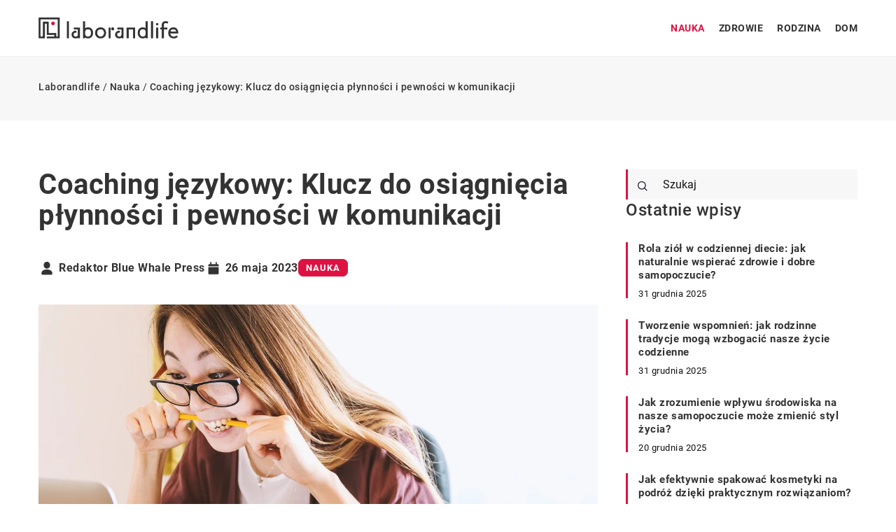

--- FILE ---
content_type: text/html; charset=UTF-8
request_url: https://laborandlife.pl/coaching-jezykowy-klucz-do-osiagniecia-plynnosci-i-pewnosci-w-komunikacji/
body_size: 15943
content:
<!DOCTYPE html>
<html lang="pl">
<head><meta charset="UTF-8"><script>if(navigator.userAgent.match(/MSIE|Internet Explorer/i)||navigator.userAgent.match(/Trident\/7\..*?rv:11/i)){var href=document.location.href;if(!href.match(/[?&]nowprocket/)){if(href.indexOf("?")==-1){if(href.indexOf("#")==-1){document.location.href=href+"?nowprocket=1"}else{document.location.href=href.replace("#","?nowprocket=1#")}}else{if(href.indexOf("#")==-1){document.location.href=href+"&nowprocket=1"}else{document.location.href=href.replace("#","&nowprocket=1#")}}}}</script><script>(()=>{class RocketLazyLoadScripts{constructor(){this.v="1.2.6",this.triggerEvents=["keydown","mousedown","mousemove","touchmove","touchstart","touchend","wheel"],this.userEventHandler=this.t.bind(this),this.touchStartHandler=this.i.bind(this),this.touchMoveHandler=this.o.bind(this),this.touchEndHandler=this.h.bind(this),this.clickHandler=this.u.bind(this),this.interceptedClicks=[],this.interceptedClickListeners=[],this.l(this),window.addEventListener("pageshow",(t=>{this.persisted=t.persisted,this.everythingLoaded&&this.m()})),this.CSPIssue=sessionStorage.getItem("rocketCSPIssue"),document.addEventListener("securitypolicyviolation",(t=>{this.CSPIssue||"script-src-elem"!==t.violatedDirective||"data"!==t.blockedURI||(this.CSPIssue=!0,sessionStorage.setItem("rocketCSPIssue",!0))})),document.addEventListener("DOMContentLoaded",(()=>{this.k()})),this.delayedScripts={normal:[],async:[],defer:[]},this.trash=[],this.allJQueries=[]}p(t){document.hidden?t.t():(this.triggerEvents.forEach((e=>window.addEventListener(e,t.userEventHandler,{passive:!0}))),window.addEventListener("touchstart",t.touchStartHandler,{passive:!0}),window.addEventListener("mousedown",t.touchStartHandler),document.addEventListener("visibilitychange",t.userEventHandler))}_(){this.triggerEvents.forEach((t=>window.removeEventListener(t,this.userEventHandler,{passive:!0}))),document.removeEventListener("visibilitychange",this.userEventHandler)}i(t){"HTML"!==t.target.tagName&&(window.addEventListener("touchend",this.touchEndHandler),window.addEventListener("mouseup",this.touchEndHandler),window.addEventListener("touchmove",this.touchMoveHandler,{passive:!0}),window.addEventListener("mousemove",this.touchMoveHandler),t.target.addEventListener("click",this.clickHandler),this.L(t.target,!0),this.S(t.target,"onclick","rocket-onclick"),this.C())}o(t){window.removeEventListener("touchend",this.touchEndHandler),window.removeEventListener("mouseup",this.touchEndHandler),window.removeEventListener("touchmove",this.touchMoveHandler,{passive:!0}),window.removeEventListener("mousemove",this.touchMoveHandler),t.target.removeEventListener("click",this.clickHandler),this.L(t.target,!1),this.S(t.target,"rocket-onclick","onclick"),this.M()}h(){window.removeEventListener("touchend",this.touchEndHandler),window.removeEventListener("mouseup",this.touchEndHandler),window.removeEventListener("touchmove",this.touchMoveHandler,{passive:!0}),window.removeEventListener("mousemove",this.touchMoveHandler)}u(t){t.target.removeEventListener("click",this.clickHandler),this.L(t.target,!1),this.S(t.target,"rocket-onclick","onclick"),this.interceptedClicks.push(t),t.preventDefault(),t.stopPropagation(),t.stopImmediatePropagation(),this.M()}O(){window.removeEventListener("touchstart",this.touchStartHandler,{passive:!0}),window.removeEventListener("mousedown",this.touchStartHandler),this.interceptedClicks.forEach((t=>{t.target.dispatchEvent(new MouseEvent("click",{view:t.view,bubbles:!0,cancelable:!0}))}))}l(t){EventTarget.prototype.addEventListenerWPRocketBase=EventTarget.prototype.addEventListener,EventTarget.prototype.addEventListener=function(e,i,o){"click"!==e||t.windowLoaded||i===t.clickHandler||t.interceptedClickListeners.push({target:this,func:i,options:o}),(this||window).addEventListenerWPRocketBase(e,i,o)}}L(t,e){this.interceptedClickListeners.forEach((i=>{i.target===t&&(e?t.removeEventListener("click",i.func,i.options):t.addEventListener("click",i.func,i.options))})),t.parentNode!==document.documentElement&&this.L(t.parentNode,e)}D(){return new Promise((t=>{this.P?this.M=t:t()}))}C(){this.P=!0}M(){this.P=!1}S(t,e,i){t.hasAttribute&&t.hasAttribute(e)&&(event.target.setAttribute(i,event.target.getAttribute(e)),event.target.removeAttribute(e))}t(){this._(this),"loading"===document.readyState?document.addEventListener("DOMContentLoaded",this.R.bind(this)):this.R()}k(){let t=[];document.querySelectorAll("script[type=rocketlazyloadscript][data-rocket-src]").forEach((e=>{let i=e.getAttribute("data-rocket-src");if(i&&!i.startsWith("data:")){0===i.indexOf("//")&&(i=location.protocol+i);try{const o=new URL(i).origin;o!==location.origin&&t.push({src:o,crossOrigin:e.crossOrigin||"module"===e.getAttribute("data-rocket-type")})}catch(t){}}})),t=[...new Map(t.map((t=>[JSON.stringify(t),t]))).values()],this.T(t,"preconnect")}async R(){this.lastBreath=Date.now(),this.j(this),this.F(this),this.I(),this.W(),this.q(),await this.A(this.delayedScripts.normal),await this.A(this.delayedScripts.defer),await this.A(this.delayedScripts.async);try{await this.U(),await this.H(this),await this.J()}catch(t){console.error(t)}window.dispatchEvent(new Event("rocket-allScriptsLoaded")),this.everythingLoaded=!0,this.D().then((()=>{this.O()})),this.N()}W(){document.querySelectorAll("script[type=rocketlazyloadscript]").forEach((t=>{t.hasAttribute("data-rocket-src")?t.hasAttribute("async")&&!1!==t.async?this.delayedScripts.async.push(t):t.hasAttribute("defer")&&!1!==t.defer||"module"===t.getAttribute("data-rocket-type")?this.delayedScripts.defer.push(t):this.delayedScripts.normal.push(t):this.delayedScripts.normal.push(t)}))}async B(t){if(await this.G(),!0!==t.noModule||!("noModule"in HTMLScriptElement.prototype))return new Promise((e=>{let i;function o(){(i||t).setAttribute("data-rocket-status","executed"),e()}try{if(navigator.userAgent.indexOf("Firefox/")>0||""===navigator.vendor||this.CSPIssue)i=document.createElement("script"),[...t.attributes].forEach((t=>{let e=t.nodeName;"type"!==e&&("data-rocket-type"===e&&(e="type"),"data-rocket-src"===e&&(e="src"),i.setAttribute(e,t.nodeValue))})),t.text&&(i.text=t.text),i.hasAttribute("src")?(i.addEventListener("load",o),i.addEventListener("error",(function(){i.setAttribute("data-rocket-status","failed-network"),e()})),setTimeout((()=>{i.isConnected||e()}),1)):(i.text=t.text,o()),t.parentNode.replaceChild(i,t);else{const i=t.getAttribute("data-rocket-type"),s=t.getAttribute("data-rocket-src");i?(t.type=i,t.removeAttribute("data-rocket-type")):t.removeAttribute("type"),t.addEventListener("load",o),t.addEventListener("error",(i=>{this.CSPIssue&&i.target.src.startsWith("data:")?(console.log("WPRocket: data-uri blocked by CSP -> fallback"),t.removeAttribute("src"),this.B(t).then(e)):(t.setAttribute("data-rocket-status","failed-network"),e())})),s?(t.removeAttribute("data-rocket-src"),t.src=s):t.src="data:text/javascript;base64,"+window.btoa(unescape(encodeURIComponent(t.text)))}}catch(i){t.setAttribute("data-rocket-status","failed-transform"),e()}}));t.setAttribute("data-rocket-status","skipped")}async A(t){const e=t.shift();return e&&e.isConnected?(await this.B(e),this.A(t)):Promise.resolve()}q(){this.T([...this.delayedScripts.normal,...this.delayedScripts.defer,...this.delayedScripts.async],"preload")}T(t,e){var i=document.createDocumentFragment();t.forEach((t=>{const o=t.getAttribute&&t.getAttribute("data-rocket-src")||t.src;if(o&&!o.startsWith("data:")){const s=document.createElement("link");s.href=o,s.rel=e,"preconnect"!==e&&(s.as="script"),t.getAttribute&&"module"===t.getAttribute("data-rocket-type")&&(s.crossOrigin=!0),t.crossOrigin&&(s.crossOrigin=t.crossOrigin),t.integrity&&(s.integrity=t.integrity),i.appendChild(s),this.trash.push(s)}})),document.head.appendChild(i)}j(t){let e={};function i(i,o){return e[o].eventsToRewrite.indexOf(i)>=0&&!t.everythingLoaded?"rocket-"+i:i}function o(t,o){!function(t){e[t]||(e[t]={originalFunctions:{add:t.addEventListener,remove:t.removeEventListener},eventsToRewrite:[]},t.addEventListener=function(){arguments[0]=i(arguments[0],t),e[t].originalFunctions.add.apply(t,arguments)},t.removeEventListener=function(){arguments[0]=i(arguments[0],t),e[t].originalFunctions.remove.apply(t,arguments)})}(t),e[t].eventsToRewrite.push(o)}function s(e,i){let o=e[i];e[i]=null,Object.defineProperty(e,i,{get:()=>o||function(){},set(s){t.everythingLoaded?o=s:e["rocket"+i]=o=s}})}o(document,"DOMContentLoaded"),o(window,"DOMContentLoaded"),o(window,"load"),o(window,"pageshow"),o(document,"readystatechange"),s(document,"onreadystatechange"),s(window,"onload"),s(window,"onpageshow");try{Object.defineProperty(document,"readyState",{get:()=>t.rocketReadyState,set(e){t.rocketReadyState=e},configurable:!0}),document.readyState="loading"}catch(t){console.log("WPRocket DJE readyState conflict, bypassing")}}F(t){let e;function i(e){return t.everythingLoaded?e:e.split(" ").map((t=>"load"===t||0===t.indexOf("load.")?"rocket-jquery-load":t)).join(" ")}function o(o){function s(t){const e=o.fn[t];o.fn[t]=o.fn.init.prototype[t]=function(){return this[0]===window&&("string"==typeof arguments[0]||arguments[0]instanceof String?arguments[0]=i(arguments[0]):"object"==typeof arguments[0]&&Object.keys(arguments[0]).forEach((t=>{const e=arguments[0][t];delete arguments[0][t],arguments[0][i(t)]=e}))),e.apply(this,arguments),this}}o&&o.fn&&!t.allJQueries.includes(o)&&(o.fn.ready=o.fn.init.prototype.ready=function(e){return t.domReadyFired?e.bind(document)(o):document.addEventListener("rocket-DOMContentLoaded",(()=>e.bind(document)(o))),o([])},s("on"),s("one"),t.allJQueries.push(o)),e=o}o(window.jQuery),Object.defineProperty(window,"jQuery",{get:()=>e,set(t){o(t)}})}async H(t){const e=document.querySelector("script[data-webpack]");e&&(await async function(){return new Promise((t=>{e.addEventListener("load",t),e.addEventListener("error",t)}))}(),await t.K(),await t.H(t))}async U(){this.domReadyFired=!0;try{document.readyState="interactive"}catch(t){}await this.G(),document.dispatchEvent(new Event("rocket-readystatechange")),await this.G(),document.rocketonreadystatechange&&document.rocketonreadystatechange(),await this.G(),document.dispatchEvent(new Event("rocket-DOMContentLoaded")),await this.G(),window.dispatchEvent(new Event("rocket-DOMContentLoaded"))}async J(){try{document.readyState="complete"}catch(t){}await this.G(),document.dispatchEvent(new Event("rocket-readystatechange")),await this.G(),document.rocketonreadystatechange&&document.rocketonreadystatechange(),await this.G(),window.dispatchEvent(new Event("rocket-load")),await this.G(),window.rocketonload&&window.rocketonload(),await this.G(),this.allJQueries.forEach((t=>t(window).trigger("rocket-jquery-load"))),await this.G();const t=new Event("rocket-pageshow");t.persisted=this.persisted,window.dispatchEvent(t),await this.G(),window.rocketonpageshow&&window.rocketonpageshow({persisted:this.persisted}),this.windowLoaded=!0}m(){document.onreadystatechange&&document.onreadystatechange(),window.onload&&window.onload(),window.onpageshow&&window.onpageshow({persisted:this.persisted})}I(){const t=new Map;document.write=document.writeln=function(e){const i=document.currentScript;i||console.error("WPRocket unable to document.write this: "+e);const o=document.createRange(),s=i.parentElement;let n=t.get(i);void 0===n&&(n=i.nextSibling,t.set(i,n));const c=document.createDocumentFragment();o.setStart(c,0),c.appendChild(o.createContextualFragment(e)),s.insertBefore(c,n)}}async G(){Date.now()-this.lastBreath>45&&(await this.K(),this.lastBreath=Date.now())}async K(){return document.hidden?new Promise((t=>setTimeout(t))):new Promise((t=>requestAnimationFrame(t)))}N(){this.trash.forEach((t=>t.remove()))}static run(){const t=new RocketLazyLoadScripts;t.p(t)}}RocketLazyLoadScripts.run()})();</script>

	<script type="rocketlazyloadscript" async data-rocket-src="https://pagead2.googlesyndication.com/pagead/js/adsbygoogle.js?client=ca-pub-3715737002773629"
     crossorigin="anonymous"></script>
	
	
	<meta name="viewport" content="width=device-width, initial-scale=1">
		<meta name='robots' content='index, follow, max-image-preview:large, max-snippet:-1, max-video-preview:-1' />

	<!-- This site is optimized with the Yoast SEO plugin v23.3 - https://yoast.com/wordpress/plugins/seo/ -->
	<title>Coaching językowy: Klucz do osiągnięcia płynności i pewności w komunikacji - Laborandlife</title>
	<meta name="description" content="Zachęcamy do przeczytania naszego wpisu blogowego Coaching językowy: Klucz do osiągnięcia płynności i pewności w komunikacji ✔️ gwarantujemy solidną dawkę rzetelnych informacji!" />
	<link rel="canonical" href="https://laborandlife.pl/coaching-jezykowy-klucz-do-osiagniecia-plynnosci-i-pewnosci-w-komunikacji/" />
	<meta property="og:locale" content="pl_PL" />
	<meta property="og:type" content="article" />
	<meta property="og:title" content="Coaching językowy: Klucz do osiągnięcia płynności i pewności w komunikacji - Laborandlife" />
	<meta property="og:description" content="Zachęcamy do przeczytania naszego wpisu blogowego Coaching językowy: Klucz do osiągnięcia płynności i pewności w komunikacji ✔️ gwarantujemy solidną dawkę rzetelnych informacji!" />
	<meta property="og:url" content="https://laborandlife.pl/coaching-jezykowy-klucz-do-osiagniecia-plynnosci-i-pewnosci-w-komunikacji/" />
	<meta property="og:site_name" content="Laborandlife" />
	<meta property="og:image" content="https://laborandlife.pl/wp-content/uploads/2023/05/laptop-g7bce95a52-1280.jpg" />
	<meta property="og:image:width" content="1280" />
	<meta property="og:image:height" content="853" />
	<meta property="og:image:type" content="image/jpeg" />
	<meta name="author" content="Redaktor Blue Whale Press" />
	<meta name="twitter:card" content="summary_large_image" />
	<meta name="twitter:label1" content="Napisane przez" />
	<meta name="twitter:data1" content="Redaktor Blue Whale Press" />
	<meta name="twitter:label2" content="Szacowany czas czytania" />
	<meta name="twitter:data2" content="2 minuty" />
	<script type="application/ld+json" class="yoast-schema-graph">{"@context":"https://schema.org","@graph":[{"@type":"Article","@id":"https://laborandlife.pl/coaching-jezykowy-klucz-do-osiagniecia-plynnosci-i-pewnosci-w-komunikacji/#article","isPartOf":{"@id":"https://laborandlife.pl/coaching-jezykowy-klucz-do-osiagniecia-plynnosci-i-pewnosci-w-komunikacji/"},"author":{"name":"Redaktor Blue Whale Press","@id":"https://laborandlife.pl/#/schema/person/dce670a816260a927854d1dc468feff4"},"headline":"Coaching językowy: Klucz do osiągnięcia płynności i pewności w komunikacji","datePublished":"2023-05-26T10:40:49+00:00","dateModified":"2024-10-02T02:05:11+00:00","mainEntityOfPage":{"@id":"https://laborandlife.pl/coaching-jezykowy-klucz-do-osiagniecia-plynnosci-i-pewnosci-w-komunikacji/"},"wordCount":433,"commentCount":0,"publisher":{"@id":"https://laborandlife.pl/#organization"},"image":{"@id":"https://laborandlife.pl/coaching-jezykowy-klucz-do-osiagniecia-plynnosci-i-pewnosci-w-komunikacji/#primaryimage"},"thumbnailUrl":"https://laborandlife.pl/wp-content/uploads/2023/05/laptop-g7bce95a52-1280.jpg","articleSection":["Nauka"],"inLanguage":"pl-PL","potentialAction":[{"@type":"CommentAction","name":"Comment","target":["https://laborandlife.pl/coaching-jezykowy-klucz-do-osiagniecia-plynnosci-i-pewnosci-w-komunikacji/#respond"]}]},{"@type":"WebPage","@id":"https://laborandlife.pl/coaching-jezykowy-klucz-do-osiagniecia-plynnosci-i-pewnosci-w-komunikacji/","url":"https://laborandlife.pl/coaching-jezykowy-klucz-do-osiagniecia-plynnosci-i-pewnosci-w-komunikacji/","name":"Coaching językowy: Klucz do osiągnięcia płynności i pewności w komunikacji - Laborandlife","isPartOf":{"@id":"https://laborandlife.pl/#website"},"primaryImageOfPage":{"@id":"https://laborandlife.pl/coaching-jezykowy-klucz-do-osiagniecia-plynnosci-i-pewnosci-w-komunikacji/#primaryimage"},"image":{"@id":"https://laborandlife.pl/coaching-jezykowy-klucz-do-osiagniecia-plynnosci-i-pewnosci-w-komunikacji/#primaryimage"},"thumbnailUrl":"https://laborandlife.pl/wp-content/uploads/2023/05/laptop-g7bce95a52-1280.jpg","description":"Zachęcamy do przeczytania naszego wpisu blogowego Coaching językowy: Klucz do osiągnięcia płynności i pewności w komunikacji ✔️ gwarantujemy solidną dawkę rzetelnych informacji!","inLanguage":"pl-PL","potentialAction":[{"@type":"ReadAction","target":["https://laborandlife.pl/coaching-jezykowy-klucz-do-osiagniecia-plynnosci-i-pewnosci-w-komunikacji/"]}]},{"@type":"ImageObject","inLanguage":"pl-PL","@id":"https://laborandlife.pl/coaching-jezykowy-klucz-do-osiagniecia-plynnosci-i-pewnosci-w-komunikacji/#primaryimage","url":"https://laborandlife.pl/wp-content/uploads/2023/05/laptop-g7bce95a52-1280.jpg","contentUrl":"https://laborandlife.pl/wp-content/uploads/2023/05/laptop-g7bce95a52-1280.jpg","width":1280,"height":853},{"@type":"WebSite","@id":"https://laborandlife.pl/#website","url":"https://laborandlife.pl/","name":"Laborandlife","description":"","publisher":{"@id":"https://laborandlife.pl/#organization"},"potentialAction":[{"@type":"SearchAction","target":{"@type":"EntryPoint","urlTemplate":"https://laborandlife.pl/?s={search_term_string}"},"query-input":"required name=search_term_string"}],"inLanguage":"pl-PL"},{"@type":"Organization","@id":"https://laborandlife.pl/#organization","name":"Laborandlife","url":"https://laborandlife.pl/","logo":{"@type":"ImageObject","inLanguage":"pl-PL","@id":"https://laborandlife.pl/#/schema/logo/image/","url":"https://laborandlife.pl/wp-content/uploads/2023/01/laborandlife@2x.png","contentUrl":"https://laborandlife.pl/wp-content/uploads/2023/01/laborandlife@2x.png","width":500,"height":77,"caption":"Laborandlife"},"image":{"@id":"https://laborandlife.pl/#/schema/logo/image/"}}]}</script>
	<!-- / Yoast SEO plugin. -->


<link rel='dns-prefetch' href='//cdnjs.cloudflare.com' />

<!-- laborandlife.pl is managing ads with Advanced Ads 1.53.2 --><!--noptimize--><script id="labor-ready">
			window.advanced_ads_ready=function(e,a){a=a||"complete";var d=function(e){return"interactive"===a?"loading"!==e:"complete"===e};d(document.readyState)?e():document.addEventListener("readystatechange",(function(a){d(a.target.readyState)&&e()}),{once:"interactive"===a})},window.advanced_ads_ready_queue=window.advanced_ads_ready_queue||[];		</script>
		<!--/noptimize--><style id='wp-emoji-styles-inline-css' type='text/css'>

	img.wp-smiley, img.emoji {
		display: inline !important;
		border: none !important;
		box-shadow: none !important;
		height: 1em !important;
		width: 1em !important;
		margin: 0 0.07em !important;
		vertical-align: -0.1em !important;
		background: none !important;
		padding: 0 !important;
	}
</style>
<style id='classic-theme-styles-inline-css' type='text/css'>
/*! This file is auto-generated */
.wp-block-button__link{color:#fff;background-color:#32373c;border-radius:9999px;box-shadow:none;text-decoration:none;padding:calc(.667em + 2px) calc(1.333em + 2px);font-size:1.125em}.wp-block-file__button{background:#32373c;color:#fff;text-decoration:none}
</style>
<style id='global-styles-inline-css' type='text/css'>
:root{--wp--preset--aspect-ratio--square: 1;--wp--preset--aspect-ratio--4-3: 4/3;--wp--preset--aspect-ratio--3-4: 3/4;--wp--preset--aspect-ratio--3-2: 3/2;--wp--preset--aspect-ratio--2-3: 2/3;--wp--preset--aspect-ratio--16-9: 16/9;--wp--preset--aspect-ratio--9-16: 9/16;--wp--preset--color--black: #000000;--wp--preset--color--cyan-bluish-gray: #abb8c3;--wp--preset--color--white: #ffffff;--wp--preset--color--pale-pink: #f78da7;--wp--preset--color--vivid-red: #cf2e2e;--wp--preset--color--luminous-vivid-orange: #ff6900;--wp--preset--color--luminous-vivid-amber: #fcb900;--wp--preset--color--light-green-cyan: #7bdcb5;--wp--preset--color--vivid-green-cyan: #00d084;--wp--preset--color--pale-cyan-blue: #8ed1fc;--wp--preset--color--vivid-cyan-blue: #0693e3;--wp--preset--color--vivid-purple: #9b51e0;--wp--preset--gradient--vivid-cyan-blue-to-vivid-purple: linear-gradient(135deg,rgba(6,147,227,1) 0%,rgb(155,81,224) 100%);--wp--preset--gradient--light-green-cyan-to-vivid-green-cyan: linear-gradient(135deg,rgb(122,220,180) 0%,rgb(0,208,130) 100%);--wp--preset--gradient--luminous-vivid-amber-to-luminous-vivid-orange: linear-gradient(135deg,rgba(252,185,0,1) 0%,rgba(255,105,0,1) 100%);--wp--preset--gradient--luminous-vivid-orange-to-vivid-red: linear-gradient(135deg,rgba(255,105,0,1) 0%,rgb(207,46,46) 100%);--wp--preset--gradient--very-light-gray-to-cyan-bluish-gray: linear-gradient(135deg,rgb(238,238,238) 0%,rgb(169,184,195) 100%);--wp--preset--gradient--cool-to-warm-spectrum: linear-gradient(135deg,rgb(74,234,220) 0%,rgb(151,120,209) 20%,rgb(207,42,186) 40%,rgb(238,44,130) 60%,rgb(251,105,98) 80%,rgb(254,248,76) 100%);--wp--preset--gradient--blush-light-purple: linear-gradient(135deg,rgb(255,206,236) 0%,rgb(152,150,240) 100%);--wp--preset--gradient--blush-bordeaux: linear-gradient(135deg,rgb(254,205,165) 0%,rgb(254,45,45) 50%,rgb(107,0,62) 100%);--wp--preset--gradient--luminous-dusk: linear-gradient(135deg,rgb(255,203,112) 0%,rgb(199,81,192) 50%,rgb(65,88,208) 100%);--wp--preset--gradient--pale-ocean: linear-gradient(135deg,rgb(255,245,203) 0%,rgb(182,227,212) 50%,rgb(51,167,181) 100%);--wp--preset--gradient--electric-grass: linear-gradient(135deg,rgb(202,248,128) 0%,rgb(113,206,126) 100%);--wp--preset--gradient--midnight: linear-gradient(135deg,rgb(2,3,129) 0%,rgb(40,116,252) 100%);--wp--preset--font-size--small: 13px;--wp--preset--font-size--medium: 20px;--wp--preset--font-size--large: 36px;--wp--preset--font-size--x-large: 42px;--wp--preset--spacing--20: 0.44rem;--wp--preset--spacing--30: 0.67rem;--wp--preset--spacing--40: 1rem;--wp--preset--spacing--50: 1.5rem;--wp--preset--spacing--60: 2.25rem;--wp--preset--spacing--70: 3.38rem;--wp--preset--spacing--80: 5.06rem;--wp--preset--shadow--natural: 6px 6px 9px rgba(0, 0, 0, 0.2);--wp--preset--shadow--deep: 12px 12px 50px rgba(0, 0, 0, 0.4);--wp--preset--shadow--sharp: 6px 6px 0px rgba(0, 0, 0, 0.2);--wp--preset--shadow--outlined: 6px 6px 0px -3px rgba(255, 255, 255, 1), 6px 6px rgba(0, 0, 0, 1);--wp--preset--shadow--crisp: 6px 6px 0px rgba(0, 0, 0, 1);}:where(.is-layout-flex){gap: 0.5em;}:where(.is-layout-grid){gap: 0.5em;}body .is-layout-flex{display: flex;}.is-layout-flex{flex-wrap: wrap;align-items: center;}.is-layout-flex > :is(*, div){margin: 0;}body .is-layout-grid{display: grid;}.is-layout-grid > :is(*, div){margin: 0;}:where(.wp-block-columns.is-layout-flex){gap: 2em;}:where(.wp-block-columns.is-layout-grid){gap: 2em;}:where(.wp-block-post-template.is-layout-flex){gap: 1.25em;}:where(.wp-block-post-template.is-layout-grid){gap: 1.25em;}.has-black-color{color: var(--wp--preset--color--black) !important;}.has-cyan-bluish-gray-color{color: var(--wp--preset--color--cyan-bluish-gray) !important;}.has-white-color{color: var(--wp--preset--color--white) !important;}.has-pale-pink-color{color: var(--wp--preset--color--pale-pink) !important;}.has-vivid-red-color{color: var(--wp--preset--color--vivid-red) !important;}.has-luminous-vivid-orange-color{color: var(--wp--preset--color--luminous-vivid-orange) !important;}.has-luminous-vivid-amber-color{color: var(--wp--preset--color--luminous-vivid-amber) !important;}.has-light-green-cyan-color{color: var(--wp--preset--color--light-green-cyan) !important;}.has-vivid-green-cyan-color{color: var(--wp--preset--color--vivid-green-cyan) !important;}.has-pale-cyan-blue-color{color: var(--wp--preset--color--pale-cyan-blue) !important;}.has-vivid-cyan-blue-color{color: var(--wp--preset--color--vivid-cyan-blue) !important;}.has-vivid-purple-color{color: var(--wp--preset--color--vivid-purple) !important;}.has-black-background-color{background-color: var(--wp--preset--color--black) !important;}.has-cyan-bluish-gray-background-color{background-color: var(--wp--preset--color--cyan-bluish-gray) !important;}.has-white-background-color{background-color: var(--wp--preset--color--white) !important;}.has-pale-pink-background-color{background-color: var(--wp--preset--color--pale-pink) !important;}.has-vivid-red-background-color{background-color: var(--wp--preset--color--vivid-red) !important;}.has-luminous-vivid-orange-background-color{background-color: var(--wp--preset--color--luminous-vivid-orange) !important;}.has-luminous-vivid-amber-background-color{background-color: var(--wp--preset--color--luminous-vivid-amber) !important;}.has-light-green-cyan-background-color{background-color: var(--wp--preset--color--light-green-cyan) !important;}.has-vivid-green-cyan-background-color{background-color: var(--wp--preset--color--vivid-green-cyan) !important;}.has-pale-cyan-blue-background-color{background-color: var(--wp--preset--color--pale-cyan-blue) !important;}.has-vivid-cyan-blue-background-color{background-color: var(--wp--preset--color--vivid-cyan-blue) !important;}.has-vivid-purple-background-color{background-color: var(--wp--preset--color--vivid-purple) !important;}.has-black-border-color{border-color: var(--wp--preset--color--black) !important;}.has-cyan-bluish-gray-border-color{border-color: var(--wp--preset--color--cyan-bluish-gray) !important;}.has-white-border-color{border-color: var(--wp--preset--color--white) !important;}.has-pale-pink-border-color{border-color: var(--wp--preset--color--pale-pink) !important;}.has-vivid-red-border-color{border-color: var(--wp--preset--color--vivid-red) !important;}.has-luminous-vivid-orange-border-color{border-color: var(--wp--preset--color--luminous-vivid-orange) !important;}.has-luminous-vivid-amber-border-color{border-color: var(--wp--preset--color--luminous-vivid-amber) !important;}.has-light-green-cyan-border-color{border-color: var(--wp--preset--color--light-green-cyan) !important;}.has-vivid-green-cyan-border-color{border-color: var(--wp--preset--color--vivid-green-cyan) !important;}.has-pale-cyan-blue-border-color{border-color: var(--wp--preset--color--pale-cyan-blue) !important;}.has-vivid-cyan-blue-border-color{border-color: var(--wp--preset--color--vivid-cyan-blue) !important;}.has-vivid-purple-border-color{border-color: var(--wp--preset--color--vivid-purple) !important;}.has-vivid-cyan-blue-to-vivid-purple-gradient-background{background: var(--wp--preset--gradient--vivid-cyan-blue-to-vivid-purple) !important;}.has-light-green-cyan-to-vivid-green-cyan-gradient-background{background: var(--wp--preset--gradient--light-green-cyan-to-vivid-green-cyan) !important;}.has-luminous-vivid-amber-to-luminous-vivid-orange-gradient-background{background: var(--wp--preset--gradient--luminous-vivid-amber-to-luminous-vivid-orange) !important;}.has-luminous-vivid-orange-to-vivid-red-gradient-background{background: var(--wp--preset--gradient--luminous-vivid-orange-to-vivid-red) !important;}.has-very-light-gray-to-cyan-bluish-gray-gradient-background{background: var(--wp--preset--gradient--very-light-gray-to-cyan-bluish-gray) !important;}.has-cool-to-warm-spectrum-gradient-background{background: var(--wp--preset--gradient--cool-to-warm-spectrum) !important;}.has-blush-light-purple-gradient-background{background: var(--wp--preset--gradient--blush-light-purple) !important;}.has-blush-bordeaux-gradient-background{background: var(--wp--preset--gradient--blush-bordeaux) !important;}.has-luminous-dusk-gradient-background{background: var(--wp--preset--gradient--luminous-dusk) !important;}.has-pale-ocean-gradient-background{background: var(--wp--preset--gradient--pale-ocean) !important;}.has-electric-grass-gradient-background{background: var(--wp--preset--gradient--electric-grass) !important;}.has-midnight-gradient-background{background: var(--wp--preset--gradient--midnight) !important;}.has-small-font-size{font-size: var(--wp--preset--font-size--small) !important;}.has-medium-font-size{font-size: var(--wp--preset--font-size--medium) !important;}.has-large-font-size{font-size: var(--wp--preset--font-size--large) !important;}.has-x-large-font-size{font-size: var(--wp--preset--font-size--x-large) !important;}
:where(.wp-block-post-template.is-layout-flex){gap: 1.25em;}:where(.wp-block-post-template.is-layout-grid){gap: 1.25em;}
:where(.wp-block-columns.is-layout-flex){gap: 2em;}:where(.wp-block-columns.is-layout-grid){gap: 2em;}
:root :where(.wp-block-pullquote){font-size: 1.5em;line-height: 1.6;}
</style>
<link data-minify="1" rel='stylesheet' id='mainstyle-css' href='https://laborandlife.pl/wp-content/cache/min/1/wp-content/themes/knight-theme/style.css?ver=1746779870' type='text/css' media='all' />
<script type="text/javascript" src="https://laborandlife.pl/wp-includes/js/jquery/jquery.min.js?ver=3.7.1" id="jquery-core-js"></script>
<script type="text/javascript" src="https://laborandlife.pl/wp-includes/js/jquery/jquery-migrate.min.js?ver=3.4.1" id="jquery-migrate-js" data-rocket-defer defer></script>
<script  type="application/ld+json">
        {
          "@context": "https://schema.org",
          "@type": "BreadcrumbList",
          "itemListElement": [{"@type": "ListItem","position": 1,"name": "laborandlife","item": "https://laborandlife.pl" },{"@type": "ListItem","position": 2,"name": "Nauka","item": "https://laborandlife.pl/kategoria/nauka/" },{"@type": "ListItem","position": 3,"name": "Coaching językowy: Klucz do osiągnięcia płynności i pewności w komunikacji"}]
        }
        </script>    <style>
    @font-face {font-family: 'Roboto';font-style: normal;font-weight: 400;src: url('https://laborandlife.pl/wp-content/themes/knight-theme/fonts/Roboto-Regular.ttf');font-display: swap;}
    @font-face {font-family: 'Roboto';font-style: normal;font-weight: 500;src: url('https://laborandlife.pl/wp-content/themes/knight-theme/fonts/Roboto-Medium.ttf');font-display: swap;}
    @font-face {font-family: 'Roboto';font-style: normal;font-weight: 700;src: url('https://laborandlife.pl/wp-content/themes/knight-theme/fonts/Roboto-Bold.ttf');font-display: swap;}
    @font-face {font-family: 'Roboto';font-style: normal;font-weight: 900;src: url('https://laborandlife.pl/wp-content/themes/knight-theme/fonts/Roboto-Black.ttf');font-display: swap;}
    </style>
<script  type="application/ld+json">
        {
          "@context": "https://schema.org",
          "@type": "Article",
          "headline": "Coaching językowy: Klucz do osiągnięcia płynności i pewności w komunikacji",
          "image": "https://laborandlife.pl/wp-content/uploads/2023/05/laptop-g7bce95a52-1280.jpg",
          "datePublished": "2023-05-26",
          "dateModified": "2024-10-02",
          "author": {
            "@type": "Person",
            "name": "Redaktor Blue Whale Press"
          },
           "publisher": {
            "@type": "Organization",
            "name": "Laborandlife",
            "logo": {
              "@type": "ImageObject",
              "url": "https://laborandlife.pl/wp-content/uploads/2024/01/laborandlife@2x.png"
            }
          }
          
        }
        </script><link rel="icon" href="https://laborandlife.pl/wp-content/uploads/2023/01/favicon-90x90.png" sizes="32x32" />
<link rel="icon" href="https://laborandlife.pl/wp-content/uploads/2023/01/favicon-300x300.png" sizes="192x192" />
<link rel="apple-touch-icon" href="https://laborandlife.pl/wp-content/uploads/2023/01/favicon-300x300.png" />
<meta name="msapplication-TileImage" content="https://laborandlife.pl/wp-content/uploads/2023/01/favicon-300x300.png" />
		<style type="text/css" id="wp-custom-css">
			.adsense {
  width: 100%;
}
		</style>
		<noscript><style id="rocket-lazyload-nojs-css">.rll-youtube-player, [data-lazy-src]{display:none !important;}</style></noscript>	
<!-- Google tag (gtag.js) -->
<script type="rocketlazyloadscript" async data-rocket-src="https://www.googletagmanager.com/gtag/js?id=G-9XJ9PC690M"></script>
<script type="rocketlazyloadscript">
  window.dataLayer = window.dataLayer || [];
  function gtag(){dataLayer.push(arguments);}
  gtag('js', new Date());

  gtag('config', 'G-9XJ9PC690M');
</script>		
	
	
</head>

<body class="post-template-default single single-post postid-22664 single-format-standard wp-custom-logo aa-prefix-labor-">


	<header class="k_header">
		<div class="k_conatiner k-flex-between"> 
			<nav id="mainnav" class="mainnav" role="navigation">
				<div class="menu-menu-glowne-container"><ul id="menu-menu-glowne" class="menu"><li id="menu-item-22484" class="menu-item menu-item-type-taxonomy menu-item-object-category current-post-ancestor current-menu-parent current-post-parent menu-item-22484"><a href="https://laborandlife.pl/kategoria/nauka/">Nauka</a></li>
<li id="menu-item-22485" class="menu-item menu-item-type-taxonomy menu-item-object-category menu-item-22485"><a href="https://laborandlife.pl/kategoria/zdrowie/">Zdrowie</a></li>
<li id="menu-item-22486" class="menu-item menu-item-type-taxonomy menu-item-object-category menu-item-22486"><a href="https://laborandlife.pl/kategoria/rodzina/">Rodzina</a></li>
<li id="menu-item-22487" class="menu-item menu-item-type-taxonomy menu-item-object-category menu-item-22487"><a href="https://laborandlife.pl/kategoria/dom/">Dom</a></li>
</ul></div>			</nav> 
			<div class="k_logo">
								<a href="https://laborandlife.pl/">   
					<img width="640" height="99" src="https://laborandlife.pl/wp-content/uploads/2024/01/laborandlife@2x.png" class="logo-main" alt="laborandlife.pl">	
				</a>
							</div> 	
			<div class="mobile-menu">
				<div id="btn-menu">
					<svg class="ham hamRotate ham8" viewBox="0 0 100 100" width="80" onclick="this.classList.toggle('active')">
						<path class="line top" d="m 30,33 h 40 c 3.722839,0 7.5,3.126468 7.5,8.578427 0,5.451959 -2.727029,8.421573 -7.5,8.421573 h -20" />
						<path class="line middle"d="m 30,50 h 40" />
						<path class="line bottom" d="m 70,67 h -40 c 0,0 -7.5,-0.802118 -7.5,-8.365747 0,-7.563629 7.5,-8.634253 7.5,-8.634253 h 20" />
					</svg>
				</div>
			</div>
		</div> 
	</header>
			
									

<section class="k_blog_banner k_bg_section k-flex-v-center">
	<div class="k_conatiner k-pt-3 k-pb-3 k_relative k-flex-center">
		<ul id="breadcrumbs" class="k_breadcrumbs"><li class="item-home"><a class="bread-link bread-home" href="https://laborandlife.pl" title="Home page">laborandlife</a></li><li class="separator separator-home"> / </li><li data-id="4" class="item-cat"><a href="https://laborandlife.pl/kategoria/nauka/">Nauka</a></li><li class="separator"> / </li><li data-id="5" class="item-current  item-22664"><strong class="bread-current bread-22664" title="Coaching językowy: Klucz do osiągnięcia płynności i pewności w komunikacji">Coaching językowy: Klucz do osiągnięcia płynności i pewności w komunikacji</strong></li></ul>	</div>
</section>

<section class="k_text_section k-pt-7 k-pt-5-m">
	<div class="k_conatiner k_conatiner-col">
		
		<div class="k_col-7">
		
		<h1 class="k_page_h1 k-mb-3">Coaching językowy: Klucz do osiągnięcia płynności i pewności w komunikacji</h1>
		<div class="k_meta-single k-mb-3 k-mt-1 k-flex k-flex-v-center k_weight-semibold">
				<div class="k_post-single-author">
				
					<div class="k_meta-value k-flex k-flex-v-center">
					<svg width="80" height="80" viewBox="0 0 80 80" fill="none" xmlns="http://www.w3.org/2000/svg"><path d="M60 70L20 70C17.7909 70 16 68.2091 16 66C16 59.3836 20.1048 53.4615 26.3003 51.1395L27.5304 50.6785C35.5704 47.6651 44.4296 47.6651 52.4696 50.6785L53.6997 51.1395C59.8952 53.4615 64 59.3836 64 66C64 68.2091 62.2091 70 60 70Z" fill="#C2CCDE" stroke="#C2CCDE" stroke-width="4" stroke-linecap="square" stroke-linejoin="round" /><path d="M33.9015 38.8673C37.7294 40.8336 42.2706 40.8336 46.0985 38.8673C49.6611 37.0373 52.2136 33.7042 53.0516 29.7878L53.2752 28.7425C54.1322 24.7375 53.2168 20.5576 50.7644 17.2774L50.4053 16.797C47.9525 13.5163 44.0962 11.5845 40 11.5845C35.9038 11.5845 32.0475 13.5163 29.5947 16.797L29.2356 17.2774C26.7832 20.5576 25.8678 24.7375 26.7248 28.7425L26.9484 29.7878C27.7864 33.7042 30.3389 37.0373 33.9015 38.8673Z" fill="#C2CCDE" stroke="#C2CCDE" stroke-width="4" stroke-linecap="round" stroke-linejoin="round" /></svg>
						<a href="https://laborandlife.pl/autor/redaktor-blue-whale-press/">Redaktor Blue Whale Press</a>					</div>
				</div>
				<div class="k_post-single-date">
					<div class="k_meta-value k-flex k-flex-v-center">
					<svg width="80" height="80" viewBox="0 0 80 80" fill="none" xmlns="http://www.w3.org/2000/svg"><path fill-rule="evenodd" clip-rule="evenodd" d="M55.5 13.5C55.5 12.1193 54.3807 11 53 11C51.6193 11 50.5 12.1193 50.5 13.5V21C50.5 21.2761 50.2761 21.5 50 21.5L30 21.5C29.7239 21.5 29.5 21.2761 29.5 21V13.5C29.5 12.1193 28.3807 11 27 11C25.6193 11 24.5 12.1193 24.5 13.5V21C24.5 21.2761 24.2761 21.5 24 21.5H20C17.7909 21.5 16 23.2909 16 25.5L16 31L64 31V25.5C64 23.2909 62.2091 21.5 60 21.5H56C55.7239 21.5 55.5 21.2761 55.5 21V13.5ZM64 36L16 36L16 65.5C16 67.7091 17.7909 69.5 20 69.5H60C62.2091 69.5 64 67.7091 64 65.5V36Z" fill="#000000" /></svg>
						<time>26 maja 2023</time>
					</div>
				</div>
				<div class="k_post-single-cat">
					<a href="https://laborandlife.pl/kategoria/nauka/">Nauka</a>  
				</div>  
				 
			</div>
								<div class="k-mb-3 k_relative k-img-single">
						
						<img width="1280" height="853" src="https://laborandlife.pl/wp-content/uploads/2023/05/laptop-g7bce95a52-1280.jpg" alt="Coaching językowy: Klucz do osiągnięcia płynności i pewności w komunikacji">	
							
					</div>
				


			<div class="k-post-reading-time">Potrzebujesz ok. 3 min. aby przeczytać ten wpis</div>			

			
			<div class="k_content k_ul k-justify">
				<div class='etykiety-publikacji'><div class="spons"><p class="tit-art">Artykuł sponsorowany</p></div></div><p><html><body><script defer src="https://static.cloudflareinsights.com/beacon.min.js/vcd15cbe7772f49c399c6a5babf22c1241717689176015" integrity="sha512-ZpsOmlRQV6y907TI0dKBHq9Md29nnaEIPlkf84rnaERnq6zvWvPUqr2ft8M1aS28oN72PdrCzSjY4U6VaAw1EQ==" data-cf-beacon='{"version":"2024.11.0","token":"bfdb40a3a0b94fd695052b255515b550","r":1,"server_timing":{"name":{"cfCacheStatus":true,"cfEdge":true,"cfExtPri":true,"cfL4":true,"cfOrigin":true,"cfSpeedBrain":true},"location_startswith":null}}' crossorigin="anonymous"></script>
</p>
<p>Coaching językowy to innowacyjne podejście do nauki języków obcych, które skupia się nie tylko na przekazywaniu wiedzy, ale przede wszystkim na rozwijaniu umiejętności komunikacyjnych i pewności siebie w posługiwaniu się danym językiem. W tym artykule przedstawimy trzy kluczowe aspekty coaching językowego, które pomogą Ci osiągnąć płynność i pewność w komunikacji w obcym języku.</p>
<h2>Indywidualne podejście</h2>
<p>Coaching językowy opiera się na indywidualnym podejściu, dostosowanym do potrzeb i celów każdego ucznia. W odróżnieniu od tradycyjnych metod nauczania, coaching językowy skupia się na rozwijaniu umiejętności komunikacyjnych w autentycznych sytuacjach, koncentrując się na praktycznych aspektach języka. Trener językowy wspiera ucznia w rozwijaniu umiejętności słuchania, mówienia, czytania i pisania, dostosowując program i metody pracy do indywidualnych potrzeb.</p>
<h2>Motywacja i wsparcie</h2>
<p>W coachingu językowym ogromną rolę odgrywa motywacja i wsparcie trenera. Trener językowy nie tylko przekazuje wiedzę, ale również stymuluje ucznia do osiągania coraz wyższych celów, buduje pewność siebie i pomaga przełamywać bariery komunikacyjne. Dzięki motywującemu podejściu, uczniowie zyskują większą pewność siebie w posługiwaniu się językiem obcym i są bardziej skłonni do aktywnego uczestnictwa w rozmowach i sytuacjach komunikacyjnych.</p>
<h2>Rzetelna ocena postępów</h2>
<p>Coaching językowy zapewnia rzetelną ocenę postępów ucznia. Trener językowy monitoruje i analizuje osiągnięcia ucznia, identyfikuje obszary do poprawy i dostosowuje program nauczania, aby jak najlepiej wykorzystać czas i wysiłek ucznia. Dzięki regularnym ocenom i opinii, uczniowie mają pełniejszą świadomość swoich umiejętności językowych i widzą konkretne rezultaty swojej pracy.</p>
<p><b>Coaching językowy</b> to nowoczesne podejście do nauki języków obcych, które skupia się na rozwijaniu umiejętności komunikacyjnych i pewności siebie w posługiwaniu się danym językiem. Indywidualne podejście, motywacja i wsparcie trenera oraz rzetelna ocena postępów ucznia są kluczowymi elementami coachingu językowego. Dzięki temu podejściu uczniowie mają możliwość szybszego osiągania płynności w komunikacji oraz większej pewności siebie w posługiwaniu się językiem obcym.</p>
<p>Coaching językowy jest szczególnie skuteczny dla osób, które chcą podnieść swoje umiejętności językowe na wyższy poziom. Niezależnie od poziomu zaawansowania, coaching językowy oferuje spersonalizowane wsparcie i motywację, które przekładają się na szybszy i bardziej efektywny proces nauki.</p>
<p><script>var rocket_beacon_data = {"ajax_url":"https:\/\/laborandlife.pl\/wp-admin\/admin-ajax.php","nonce":"2948f66ce4","url":"https:\/\/laborandlife.pl\/coaching-jezykowy-klucz-do-osiagniecia-plynnosci-i-pewnosci-w-komunikacji","is_mobile":false,"width_threshold":1600,"height_threshold":700,"delay":500,"debug":null,"status":{"atf":true},"elements":"img, video, picture, p, main, div, li, svg, section, header, span"}</script><script data-name="wpr-wpr-beacon" src='https://laborandlife.pl/wp-content/plugins/wp-rocket/assets/js/wpr-beacon.min.js' async></script></body></html></p>
			</div>

			
			

			
			<div class="k_posts-category k-flex k-mt-5">
				<div class="k-flex k_post-category-title k-color-161 k_uppercase k_weight-bold k_subtitle-24 k-mb-3 k_ls-1">Zobacz również</div>
				<div class="k_posts_category k_conatiner k_conatiner-col k-plr-0 k-gap-30"><div class="k_post_category-item k-flex"><div class="k_post-image k-flex k-mb-1"><a class="k-flex" href="https://laborandlife.pl/dlaczego-nauka-elektroniki-moze-byc-przydatna/" rel="nofollow"><img width="1280" height="853" src="https://laborandlife.pl/wp-content/uploads/2023/03/student-849825_1280.jpg" class="attachment-full size-full wp-post-image" alt="Dlaczego nauka elektroniki może być przydatna?" decoding="async" /></a></div><div class="k_post-content"><a class="k_post-title k_weight-semibold" href="https://laborandlife.pl/dlaczego-nauka-elektroniki-moze-byc-przydatna/">Dlaczego nauka elektroniki może być przydatna?</a><div class="k_post-date k-mt-1"><time>29 marca 2023</time></div></div></div><div class="k_post_category-item k-flex"><div class="k_post-image k-flex k-mb-1"><a class="k-flex" href="https://laborandlife.pl/jak-twoje-wsparcie-dla-programow-sadzenia-drzew-wplywa-na-walke-ze-zmianami-klimatycznymi/" rel="nofollow"><img width="1080" height="715" src="https://laborandlife.pl/wp-content/uploads/2023/08/photo-1574780986957-74f4ee225b87.jpeg" class="attachment-full size-full wp-post-image" alt="Jak twoje wsparcie dla programów sadzenia drzew wpływa na walkę ze zmianami klimatycznymi?" decoding="async" loading="lazy" /></a></div><div class="k_post-content"><a class="k_post-title k_weight-semibold" href="https://laborandlife.pl/jak-twoje-wsparcie-dla-programow-sadzenia-drzew-wplywa-na-walke-ze-zmianami-klimatycznymi/">Jak twoje wsparcie dla programów sadzenia drzew wpływa na walkę ze zmianami klimatycznymi?</a><div class="k_post-date k-mt-1"><time>29 sierpnia 2023</time></div></div></div><div class="k_post_category-item k-flex"><div class="k_post-image k-flex k-mb-1"><a class="k-flex" href="https://laborandlife.pl/innowacyjne-technologie-wspierajace-osoby-niewidome-przeglad-dostepnych-rozwiazan/" rel="nofollow"><img width="1060" height="706" src="https://laborandlife.pl/wp-content/uploads/2023/10/young-adult-helping-disabled-friend_23-2149433030.jpg" class="attachment-full size-full wp-post-image" alt="Innowacyjne technologie wspierające osoby niewidome: przegląd dostępnych rozwiązań" decoding="async" loading="lazy" /></a></div><div class="k_post-content"><a class="k_post-title k_weight-semibold" href="https://laborandlife.pl/innowacyjne-technologie-wspierajace-osoby-niewidome-przeglad-dostepnych-rozwiazan/">Innowacyjne technologie wspierające osoby niewidome: przegląd dostępnych rozwiązań</a><div class="k_post-date k-mt-1"><time>18 marca 2023</time></div></div></div><div class="k_post_category-item k-flex"><div class="k_post-image k-flex k-mb-1"><a class="k-flex" href="https://laborandlife.pl/zrozumienie-wplywu-rytmow-natury-na-nasze-codzienne-samopoczucie-i-zdrowie/" rel="nofollow"><img width="626" height="417" src="https://laborandlife.pl/wp-content/uploads/2025/10/medium-shot-woman-posing-outdoors_23-2150043697.jpg" class="attachment-full size-full wp-post-image" alt="Zrozumienie wpływu rytmów natury na nasze codzienne samopoczucie i zdrowie" decoding="async" loading="lazy" /></a></div><div class="k_post-content"><a class="k_post-title k_weight-semibold" href="https://laborandlife.pl/zrozumienie-wplywu-rytmow-natury-na-nasze-codzienne-samopoczucie-i-zdrowie/">Zrozumienie wpływu rytmów natury na nasze codzienne samopoczucie i zdrowie</a><div class="k_post-date k-mt-1"><time>19 października 2025</time></div></div></div></div>	
			</div>

			<div class="k_comments_section k-pt-5 k-pb-7">
				
				

 

<div class="k_comments">
    	<div id="respond" class="comment-respond">
		<div class="k_form-title k_subtitle-24 k_uppercase k_weight-bold k-mb-4 k_ls-2">Dodaj komentarz <small><a rel="nofollow" id="cancel-comment-reply-link" href="/coaching-jezykowy-klucz-do-osiagniecia-plynnosci-i-pewnosci-w-komunikacji/#respond" style="display:none;">Anuluj pisanie odpowiedzi</a></small></div><form action="https://laborandlife.pl/wp-comments-post.php" method="post" id="commentform" class="comment-form" novalidate><p class="comment-notes"><span id="email-notes">Twój adres e-mail nie zostanie opublikowany.</span> <span class="required-field-message">Wymagane pola są oznaczone <span class="required">*</span></span></p><p class="comment-form-author"><label for="author">Nazwa</label> <span class="required">*</span><input id="author" name="author" type="text" value="" size="30" aria-required='true' placeholder="Nazwa" /></p>
<p class="comment-form-email"><label for="email">E-mail</label> <span class="required">*</span><input id="email" name="email" type="text" value="" size="30" aria-required='true' placeholder="E-mail" /></p>
<p class="comment-form-url"><label for="url">Witryna www</label><input id="url" name="url" type="text" value="" size="30"  placeholder="Witryna www"/></p>
<p class="comment-form-cookies-consent"><input id="wp-comment-cookies-consent" name="wp-comment-cookies-consent" type="checkbox" value="yes"Array /><label for="wp-comment-cookies-consent">Zapamiętaj mnie</label></p>
<div class="g-recaptcha-wrap" style="padding:10px 0 10px 0"><div  class="g-recaptcha" data-sitekey="6LebuRYkAAAAAFnTpFiNUHIhpUhiHIM0RZOcZ3sR"></div></div><p class="comment-form-comment"><label for="comment">Komentarz</label><textarea id="comment" required="required" name="comment" cols="45" rows="5" placeholder="Twój komentarz" aria-required="true"></textarea></p><p class="form-submit"><input name="submit" type="submit" id="submit" class="submit" value="Wyślij" /> <input type='hidden' name='comment_post_ID' value='22664' id='comment_post_ID' />
<input type='hidden' name='comment_parent' id='comment_parent' value='0' />
</p> <p class="comment-form-aios-antibot-keys"><input type="hidden" name="x5whhpvu" value="14sfxmuk0kkn" ><input type="hidden" name="wlax3zdi" value="7qvkus9dlxz8" ><input type="hidden" name="ihdyu2dn" value="8zx6c966bujd" ><input type="hidden" name="tj77v3km" value="igzc87luwzm1" ></p></form>	</div><!-- #respond -->
	


     
</div>					
			</div>	

			
		</div>
		<div class="k_col-3 k-sticky k-mt-5-m k-pb-7 k-flex k-gap-50 k-flex-v-start">
			<div class="k_search-form k-flex">
	<form  class="k-flex" method="get" action="https://laborandlife.pl/">
		<input class="k_search-input" type="text" name="s" placeholder="Szukaj" value="">
		<button class="k_search-btn" type="submit" aria-label="Szukaj"></button>
	</form>
</div>
			<div class="k_blog-post-recent k-flex">
				<div class="k_blog-post-recent-title k-third-color k_subtitle-24">Ostatnie wpisy</div>
				<div class="k_recent-post k-flex"><div class="k_recent-item k-flex k-mt-3"><div class="k_post-content"><a class="k_post-title" href="https://laborandlife.pl/rola-ziol-w-codziennej-diecie-jak-naturalnie-wspierac-zdrowie-i-dobre-samopoczucie/">Rola ziół w codziennej diecie: jak naturalnie wspierać zdrowie i dobre samopoczucie?</a><div class="k_post-date"><time>31 grudnia 2025</time></div></div></div><div class="k_recent-item k-flex k-mt-3"><div class="k_post-content"><a class="k_post-title" href="https://laborandlife.pl/tworzenie-wspomnien-jak-rodzinne-tradycje-moga-wzbogacic-nasze-zycie-codzienne/">Tworzenie wspomnień: jak rodzinne tradycje mogą wzbogacić nasze życie codzienne</a><div class="k_post-date"><time>31 grudnia 2025</time></div></div></div><div class="k_recent-item k-flex k-mt-3"><div class="k_post-content"><a class="k_post-title" href="https://laborandlife.pl/jak-zrozumienie-wplywu-srodowiska-na-nasze-samopoczucie-moze-zmienic-styl-zycia/">Jak zrozumienie wpływu środowiska na nasze samopoczucie może zmienić styl życia?</a><div class="k_post-date"><time>20 grudnia 2025</time></div></div></div><div class="k_recent-item k-flex k-mt-3"><div class="k_post-content"><a class="k_post-title" href="https://laborandlife.pl/jak-efektywnie-spakowac-kosmetyki-na-podroz-dzieki-praktycznym-rozwiazaniom/">Jak efektywnie spakować kosmetyki na podróż dzięki praktycznym rozwiązaniom?</a><div class="k_post-date"><time>17 grudnia 2025</time></div></div></div><div class="k_recent-item k-flex k-mt-3"><div class="k_post-content"><a class="k_post-title" href="https://laborandlife.pl/jak-wybrac-najlepsze-wyposazenie-dla-salonu-kosmetycznego-online/">Jak wybrać najlepsze wyposażenie dla salonu kosmetycznego online?</a><div class="k_post-date"><time>16 grudnia 2025</time></div></div></div><div class="k_recent-item k-flex k-mt-3"><div class="k_post-content"><a class="k_post-title" href="https://laborandlife.pl/jak-wybrac-idealny-namiot-eventowy-na-kazda-okazje/">Jak wybrać idealny namiot eventowy na każdą okazję?</a><div class="k_post-date"><time>15 grudnia 2025</time></div></div></div></div>	
			</div>
			
				

						
			<div class="k_blog-cat-post k-gap-30 k-flex k-sticky">
				<div class="k-cat-name k-flex k-third-color k_subtitle-24">Rekomendowane</div><div class="k_post-cat-sidebar k-flex k_relative"><div class="k_post-image k-flex k-mb-15"><a class="k-flex" href="https://laborandlife.pl/jak-wybrac-idealny-fotel-do-wypoczynku-w-domowym-zaciszu/" rel="nofollow"><img width="626" height="418" src="https://laborandlife.pl/wp-content/uploads/2025/06/wall-lifestyle-armchair-fashion-desk_1203-4432.jpg" class="attachment-full size-full wp-post-image" alt="Jak wybrać idealny fotel do wypoczynku w domowym zaciszu?" decoding="async" loading="lazy" /></a><div class="k_post-category"><span class="k-color-dom">Dom</span></div></div><div class="k_post-content"><a class="k_post-title" href="https://laborandlife.pl/jak-wybrac-idealny-fotel-do-wypoczynku-w-domowym-zaciszu/">Jak wybrać idealny fotel do wypoczynku w domowym zaciszu?</a><div class="k_post-date k-mt-1"><time>4 czerwca 2025</time></div></div></div><div class="k_post-cat-sidebar k-flex k_relative"><div class="k_post-image k-flex k-mb-15"><a class="k-flex" href="https://laborandlife.pl/jak-wybrac-odpowiednia-firme-do-wynajmu-busow-na-wycieczki-i-transport-lotniskowy/" rel="nofollow"><img width="1280" height="852" src="https://laborandlife.pl/wp-content/uploads/2024/09/dC5Vuy9.jpeg" class="attachment-full size-full wp-post-image" alt="Jak wybrać odpowiednią firmę do wynajmu busów na wycieczki i transport lotniskowy?" decoding="async" loading="lazy" /></a><div class="k_post-category"><span class="k-color-inne-tematy">Inne</span></div></div><div class="k_post-content"><a class="k_post-title" href="https://laborandlife.pl/jak-wybrac-odpowiednia-firme-do-wynajmu-busow-na-wycieczki-i-transport-lotniskowy/">Jak wybrać odpowiednią firmę do wynajmu busów na wycieczki i transport lotniskowy?</a><div class="k_post-date k-mt-1"><time>11 września 2024</time></div></div></div>			</div>	

						
			
		</div> 

		
	</div>
</section>





		
	 




<footer>	
<section id="knight-widget" class="k-mb-5"><div class="k_conatiner k_conatiner-col k-flex-v-start k-gap-50-30"><div class="knight-widget-item k_col-2 k-flex"><div id="custom_html-2" class="widget_text knight-widget widget_custom_html"><div class="textwidget custom-html-widget"><div class="k-flex k-mb-2 k-footer-logo">
<img width="319" height="49" src="https://laborandlife.pl/wp-content/themes/knight-theme/svg/laborandlife-biale.svg" alt="laborandlife.pl" loading="lazy">
</div>
</div></div></div><div class="knight-widget-item k_col-2 k-flex"><div id="nav_menu-3" class="knight-widget widget_nav_menu"><div class="knight-widget-title">Nawigacja</div><div class="menu-menu-footer-container"><ul id="menu-menu-footer" class="menu"><li id="menu-item-23094" class="menu-item menu-item-type-post_type menu-item-object-page menu-item-23094"><a href="https://laborandlife.pl/kontakt/">Kontakt</a></li>
<li id="menu-item-23095" class="menu-item menu-item-type-post_type menu-item-object-page menu-item-23095"><a rel="nofollow" href="https://laborandlife.pl/polityka-prywatnosci/">Polityka prywatności</a></li>
</ul></div></div></div><div class="knight-widget-item k_col-2 k-flex"><div id="nav_menu-2" class="knight-widget widget_nav_menu"><div class="knight-widget-title">Kategorie</div><div class="menu-menu-category-container"><ul id="menu-menu-category" class="menu"><li id="menu-item-23096" class="menu-item menu-item-type-taxonomy menu-item-object-category current-post-ancestor current-menu-parent current-post-parent menu-item-23096"><a href="https://laborandlife.pl/kategoria/nauka/">Nauka</a></li>
<li id="menu-item-23097" class="menu-item menu-item-type-taxonomy menu-item-object-category menu-item-23097"><a href="https://laborandlife.pl/kategoria/zdrowie/">Zdrowie</a></li>
<li id="menu-item-23098" class="menu-item menu-item-type-taxonomy menu-item-object-category menu-item-23098"><a href="https://laborandlife.pl/kategoria/rodzina/">Rodzina</a></li>
<li id="menu-item-23099" class="menu-item menu-item-type-taxonomy menu-item-object-category menu-item-23099"><a href="https://laborandlife.pl/kategoria/dom/">Dom</a></li>
</ul></div></div></div><div class="knight-widget-item k_col-33 k-flex"><div class="knight-widget-title">Popularne wpisy</div><div class="k_recent-post k-flex"><div class="k_recent-item k-flex k-mt-3"><div class="k_post-content"><a class="k_post-title" href="https://laborandlife.pl/poradnik-pacjenta-jak-prawidlowo-dbac-o-implanty-zebowe/">Poradnik pacjenta &#8211; jak prawidłowo dbać o implanty zębowe</a><div class="k_post-date"><time>9 października 2024</time></div></div></div><div class="k_recent-item k-flex k-mt-3"><div class="k_post-content"><a class="k_post-title" href="https://laborandlife.pl/jak-wybrac-idealna-sukienke-na-kazda-okazje/">Jak wybrać idealną sukienkę na każdą okazję?</a><div class="k_post-date"><time>16 maja 2025</time></div></div></div></div></div></div></section><section id="knight-after-widget"><div class="k_conatiner"><div id="custom_html-3" class="widget_text knight-widget widget_custom_html"><div class="textwidget custom-html-widget"><p class="k-color-a7a k_subtitle-14">laborandlife.pl © 2023. Wszelkie prawa zastrzeżone.
</p>
<p class="k-color-a7a k_subtitle-14">W ramach naszej witryny stosujemy pliki cookies. Korzystanie z witryny bez zmiany ustawień dot. cookies oznacza, że będą one zamieszczane w Państwa urządzeniu końcowym. Zmiany ustawień można dokonać w każdym momencie. Więcej szczegółów na podstronie <a href="https://laborandlife.pl/polityka-prywatnosci/" rel="nofollow">Polityka prywatności</a>.
</p>
</div></div></div></section>
</footer>


        
    <script data-minify="1" type="text/javascript" src="https://laborandlife.pl/wp-content/cache/min/1/ajax/libs/jquery-validate/1.19.0/jquery.validate.min.js?ver=1746779870" data-rocket-defer defer></script>
    <script type="rocketlazyloadscript" data-rocket-type="text/javascript">
     jQuery(document).ready(function($) {
        $('#commentform').validate({
            rules: {
                author: {
                    required: true,
                    minlength: 2
                },

                email: {
                    required: true,
                    email: true
                },

                comment: {
                    required: true,
                    minlength: 20
                }
                
            },

            messages: {
                author: "Proszę wpisać nazwę.",
                email: "Proszę wpisać adres e-mail.",
                comment: "Proszę wpisać komentarz."
                
            },

            errorElement: "div",
            errorPlacement: function(error, element) {
                element.after(error);
            }

        });
    });    
    </script>
    <script data-minify="1" type="text/javascript" src="https://laborandlife.pl/wp-content/cache/min/1/wp-content/themes/knight-theme/js/knight-script.js?ver=1746779870" id="scripts-js"></script>
<script type="text/javascript" src="https://laborandlife.pl/wp-content/themes/knight-theme/js/slick.min.js?ver=1.0" id="slick-js" data-rocket-defer defer></script>
<script data-minify="1" type="text/javascript" src="https://laborandlife.pl/wp-content/cache/min/1/ajax/libs/jquery-autocomplete/1.0.7/jquery.auto-complete.min.js?ver=1746779870" id="jquery-auto-complete-js" data-rocket-defer defer></script>
<script type="text/javascript" id="global-js-extra">
/* <![CDATA[ */
var global = {"ajax":"https:\/\/laborandlife.pl\/wp-admin\/admin-ajax.php"};
/* ]]> */
</script>
<script data-minify="1" type="text/javascript" src="https://laborandlife.pl/wp-content/cache/min/1/wp-content/themes/knight-theme/js/global.js?ver=1746779870" id="global-js" data-rocket-defer defer></script>
<script type="rocketlazyloadscript" data-rocket-type="text/javascript" data-cfasync="false" data-rocket-src="https://www.google.com/recaptcha/api.js?hl=pl&amp;ver=5.3.2" id="google-recaptcha-v2-js"></script>
<!--noptimize--><script type="rocketlazyloadscript">!function(){window.advanced_ads_ready_queue=window.advanced_ads_ready_queue||[],advanced_ads_ready_queue.push=window.advanced_ads_ready;for(var d=0,a=advanced_ads_ready_queue.length;d<a;d++)advanced_ads_ready(advanced_ads_ready_queue[d])}();</script><!--/noptimize--><script>window.lazyLoadOptions={elements_selector:"iframe[data-lazy-src]",data_src:"lazy-src",data_srcset:"lazy-srcset",data_sizes:"lazy-sizes",class_loading:"lazyloading",class_loaded:"lazyloaded",threshold:300,callback_loaded:function(element){if(element.tagName==="IFRAME"&&element.dataset.rocketLazyload=="fitvidscompatible"){if(element.classList.contains("lazyloaded")){if(typeof window.jQuery!="undefined"){if(jQuery.fn.fitVids){jQuery(element).parent().fitVids()}}}}}};window.addEventListener('LazyLoad::Initialized',function(e){var lazyLoadInstance=e.detail.instance;if(window.MutationObserver){var observer=new MutationObserver(function(mutations){var image_count=0;var iframe_count=0;var rocketlazy_count=0;mutations.forEach(function(mutation){for(var i=0;i<mutation.addedNodes.length;i++){if(typeof mutation.addedNodes[i].getElementsByTagName!=='function'){continue}
if(typeof mutation.addedNodes[i].getElementsByClassName!=='function'){continue}
images=mutation.addedNodes[i].getElementsByTagName('img');is_image=mutation.addedNodes[i].tagName=="IMG";iframes=mutation.addedNodes[i].getElementsByTagName('iframe');is_iframe=mutation.addedNodes[i].tagName=="IFRAME";rocket_lazy=mutation.addedNodes[i].getElementsByClassName('rocket-lazyload');image_count+=images.length;iframe_count+=iframes.length;rocketlazy_count+=rocket_lazy.length;if(is_image){image_count+=1}
if(is_iframe){iframe_count+=1}}});if(image_count>0||iframe_count>0||rocketlazy_count>0){lazyLoadInstance.update()}});var b=document.getElementsByTagName("body")[0];var config={childList:!0,subtree:!0};observer.observe(b,config)}},!1)</script><script data-no-minify="1" async src="https://laborandlife.pl/wp-content/plugins/wp-rocket/assets/js/lazyload/17.8.3/lazyload.min.js"></script><script>var rocket_beacon_data = {"ajax_url":"https:\/\/laborandlife.pl\/wp-admin\/admin-ajax.php","nonce":"2948f66ce4","url":"https:\/\/laborandlife.pl\/coaching-jezykowy-klucz-do-osiagniecia-plynnosci-i-pewnosci-w-komunikacji","is_mobile":false,"width_threshold":1600,"height_threshold":700,"delay":500,"debug":null,"status":{"atf":true},"elements":"img, video, picture, p, main, div, li, svg, section, header, span"}</script><script data-name="wpr-wpr-beacon" src='https://laborandlife.pl/wp-content/plugins/wp-rocket/assets/js/wpr-beacon.min.js' async></script></body>
</html>

<!-- This website is like a Rocket, isn't it? Performance optimized by WP Rocket. Learn more: https://wp-rocket.me - Debug: cached@1768923484 -->

--- FILE ---
content_type: image/svg+xml
request_url: https://laborandlife.pl/wp-content/themes/knight-theme/svg/laborandlife-biale.svg
body_size: 1134
content:
<svg xmlns="http://www.w3.org/2000/svg" viewBox="0 0 319.33 49.19"><defs><style>.cls-1{fill:#fff;}.cls-2{fill:#dd1243;}</style></defs><g id="Layer_2" data-name="Layer 2"><g id="Layer_2-2" data-name="Layer 2"><path class="cls-1" d="M64.54,9h4.69V48.86H64.54Z"/><path class="cls-1" d="M94.45,23.55V48.86H90l-.19-1.68c-.68,1-2.9,2-5.06,2-6,0-9.4-3.8-9.4-8.95a9,9,0,0,1,9-9,7.31,7.31,0,0,1,1.93.26v4.31a4.23,4.23,0,0,0-1.72-.31A4.49,4.49,0,0,0,80,40.24C80,42.86,81.53,45,84.93,45a4.73,4.73,0,0,0,4.85-4.31V27.82h-9.3V23.55Z"/><path class="cls-1" d="M124.47,36.21c0,7.73-5.13,13-11.41,13a10.61,10.61,0,0,1-6.89-2.37l-.21,2h-4.48V9h4.69v16.5a10.84,10.84,0,0,1,6.89-2.3C119.22,23.15,124.47,28.05,124.47,36.21Zm-4.69,0c0-5.72-2.85-8.79-6.72-8.79-3.71,0-6.89,1.69-6.89,8.11v1.36c0,6.4,3.18,8.06,6.89,8.06C117,45,119.78,41.9,119.78,36.21Z"/><path class="cls-1" d="M129.16,36.16c0-7.73,5.72-13,12.49-13s12.52,5.25,12.52,13c0,8.06-5.72,13-12.49,13S129.16,44.22,129.16,36.16Zm4.64,0c0,4.88,3.42,8.81,7.85,8.81s7.88-3.93,7.88-8.81-3.43-8.72-7.88-8.72S133.8,31.29,133.8,36.16Z"/><path class="cls-1" d="M160,48.86V23.55h4.68V48.86Zm12.72-22.17a3.52,3.52,0,1,1-3.51-3.54A3.54,3.54,0,0,1,172.75,26.69Z"/><path class="cls-1" d="M194.06,23.55V48.86h-4.48l-.19-1.68c-.68,1-2.9,2-5.06,2-6.05,0-9.4-3.8-9.4-8.95a9,9,0,0,1,9-9,7.18,7.18,0,0,1,1.92.26v4.31a4.15,4.15,0,0,0-1.71-.31,4.49,4.49,0,0,0-4.54,4.74c0,2.62,1.54,4.73,4.94,4.73a4.73,4.73,0,0,0,4.85-4.31V27.82h-9.3V23.55Z"/><path class="cls-1" d="M201.09,23.55h19.55V48.86H216v-21h-10.2v21h-4.66Z"/><path class="cls-1" d="M244.8,25.45V9h4.69V48.86H245l-.21-2a10.61,10.61,0,0,1-6.89,2.37c-6.28,0-11.41-5.25-11.41-13,0-8.16,5.25-13.06,11.41-13.06A10.84,10.84,0,0,1,244.8,25.45Zm0,11.44V35.53c0-6.42-3.19-8.11-6.89-8.11-3.87,0-6.73,3.07-6.73,8.79S234,45,237.91,45C241.61,45,244.8,43.29,244.8,36.89Z"/><path class="cls-1" d="M256.73,9h4.69V48.86h-4.69Z"/><path class="cls-1" d="M268.68,13.14h4.69v4.69h-4.69Zm0,35.72V23.55h4.69V48.86Z"/><path class="cls-1" d="M286.24,23.55h7.9v4.27h-7.9v21h-4.69v-21h-3.73V23.55h3.73V17.93c0-5.39,3.09-9.36,8.77-9.36a8.89,8.89,0,0,1,6.37,2.51l-2.62,3.38a5.15,5.15,0,0,0-3.75-1.62c-1.9,0-4.08,1.73-4.08,4.9Z"/><path class="cls-1" d="M314.22,42.75l4.29,1.64c-2.44,3.44-5.3,4.8-10,4.8-7.15,0-12.24-5.62-12.24-13s4.9-13,11.63-13c7.54,0,11.41,6.11,11.41,14.06H300.77c.68,5.2,4.08,7.76,7.76,7.76A7.92,7.92,0,0,0,314.22,42.75Zm-13-9.78h13.45a7,7,0,0,0-6.72-5.55C305.06,27.42,302.41,29.08,301.19,33Z"/><path class="cls-1" d="M48.09,47.84q0-23.33,0-46.66c0-.39.35-1.07-.53-1.11C47,.05,46.35,0,45.74,0H9.9C6.79,0,3.68.05.57.07-.28.15.08.82.08,1.21q0,23.31,0,46.6c0,.39-.37,1.07.48,1.15,4.05,0,8.1,0,12.15.09,1.24,0,1.58-.28,1.57-1.54,0-10,0-20.07,0-30.11,0-3.19,0-3.15,3.18-3.07.95,0,1.25.31,1.22,1.25,0,2.1,0,4.21,0,6.32q0,8.9,0,17.79c0,.8-.11,1.52,1.13,1.51,5.37,0,10.74,0,16.1,0v3.61H21.65c-3.17,0-3.13,0-3,3.11,0,.85.25,1.15,1.13,1.15C29,49,38.3,49,47.57,49,48.45,48.92,48.09,48.23,48.09,47.84Zm-6.11-3H40.23V37.56c0-.6-.38-.73-1-.71l-1,0H36.57a.54.54,0,0,0-.22.05l-2.1,0c-3.21,0-6.41-.13-9.62-.07C23.31,36.9,23,36.5,23,35.2c.06-8,0-15.93,0-23.9,0-.5.42-1.23-.44-1.52-3.66,0-7.32,0-11-.09-1.38,0-1.63.43-1.63,1.7.05,9.76,0,19.53,0,29.29,0,4.16,0,4.12-4.11,4.13-1.15,0-1.5-.3-1.5-1.48q.06-18.72,0-37.45c0-1.18.21-1.62,1.53-1.61q18.17.08,36.32,0c1.23,0,1.59.3,1.59,1.57q-.08,18.63,0,37.28C43.78,44.58,43.3,44.83,42,44.81Z"/><circle class="cls-2" cx="32.96" cy="13.79" r="4.07"/></g></g></svg>